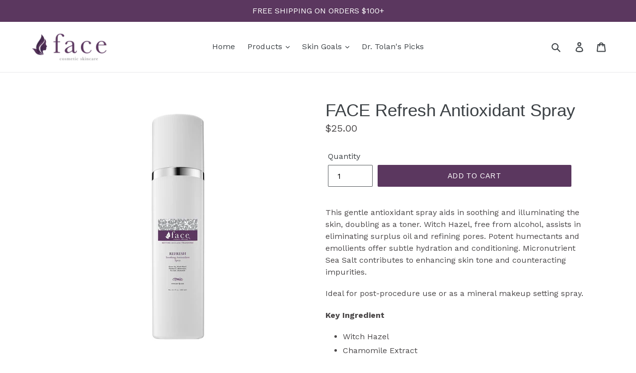

--- FILE ---
content_type: text/html; charset=utf-8
request_url: https://facecosmeticskincare.com/collections/all-products/products/refresh-antioxidant-spray
body_size: 16826
content:
<!doctype html>
<!--[if IE 9]> <html class="ie9 no-js" lang="en"> <![endif]-->
<!--[if (gt IE 9)|!(IE)]><!--> <html class="no-js" lang="en"> <!--<![endif]-->
<head>
  <meta charset="utf-8">
  <meta http-equiv="X-UA-Compatible" content="IE=edge,chrome=1">
  <meta name="viewport" content="width=device-width,initial-scale=1">
  <meta name="theme-color" content="#5b375f">
  <link rel="canonical" href="https://facecosmeticskincare.com/products/refresh-antioxidant-spray"><title>FACE Refresh Antioxidant Spray
&ndash; Face Cosmetic Skincare</title><meta name="description" content="This gentle antioxidant spray aids in soothing and illuminating the skin, doubling as a toner. Witch Hazel, free from alcohol, assists in eliminating surplus oil and refining pores. Potent humectants and emollients offer subtle hydration and conditioning. Micronutrient Sea Salt contributes to enhancing skin tone and co"><!-- /snippets/social-meta-tags.liquid -->




<meta property="og:site_name" content="Face Cosmetic Skincare">
<meta property="og:url" content="https://facecosmeticskincare.com/products/refresh-antioxidant-spray">
<meta property="og:title" content="FACE Refresh Antioxidant Spray">
<meta property="og:type" content="product">
<meta property="og:description" content="This gentle antioxidant spray aids in soothing and illuminating the skin, doubling as a toner. Witch Hazel, free from alcohol, assists in eliminating surplus oil and refining pores. Potent humectants and emollients offer subtle hydration and conditioning. Micronutrient Sea Salt contributes to enhancing skin tone and co">

  <meta property="og:price:amount" content="25.00">
  <meta property="og:price:currency" content="USD">

<meta property="og:image" content="http://facecosmeticskincare.com/cdn/shop/products/REFRESH_Antioxidant_Spray_3.5_oz_1200x1200.png?v=1619118915"><meta property="og:image" content="http://facecosmeticskincare.com/cdn/shop/products/LB888MB_1200x1200.png?v=1619118915">
<meta property="og:image:secure_url" content="https://facecosmeticskincare.com/cdn/shop/products/REFRESH_Antioxidant_Spray_3.5_oz_1200x1200.png?v=1619118915"><meta property="og:image:secure_url" content="https://facecosmeticskincare.com/cdn/shop/products/LB888MB_1200x1200.png?v=1619118915">


<meta name="twitter:card" content="summary_large_image">
<meta name="twitter:title" content="FACE Refresh Antioxidant Spray">
<meta name="twitter:description" content="This gentle antioxidant spray aids in soothing and illuminating the skin, doubling as a toner. Witch Hazel, free from alcohol, assists in eliminating surplus oil and refining pores. Potent humectants and emollients offer subtle hydration and conditioning. Micronutrient Sea Salt contributes to enhancing skin tone and co">


  <link href="//facecosmeticskincare.com/cdn/shop/t/1/assets/theme.scss.css?v=137636644482225818531696617868" rel="stylesheet" type="text/css" media="all" />
  

  <link href="//fonts.googleapis.com/css?family=Work+Sans:400,700" rel="stylesheet" type="text/css" media="all" />




  <script>
    var theme = {
      strings: {
        addToCart: "Add to cart",
        soldOut: "Sold out",
        unavailable: "Unavailable",
        regularPrice: "Regular price",
        sale: "Sale",
        showMore: "Show More",
        showLess: "Show Less",
        addressError: "Error looking up that address",
        addressNoResults: "No results for that address",
        addressQueryLimit: "You have exceeded the Google API usage limit. Consider upgrading to a \u003ca href=\"https:\/\/developers.google.com\/maps\/premium\/usage-limits\"\u003ePremium Plan\u003c\/a\u003e.",
        authError: "There was a problem authenticating your Google Maps account.",
        newWindow: "Opens in a new window.",
        external: "Opens external website.",
        newWindowExternal: "Opens external website in a new window."
      },
      moneyFormat: "${{amount}}"
    }

    document.documentElement.className = document.documentElement.className.replace('no-js', 'js');
  </script>

  <!--[if (lte IE 9) ]><script src="//facecosmeticskincare.com/cdn/shop/t/1/assets/match-media.min.js?v=22265819453975888031525718708" type="text/javascript"></script><![endif]--><!--[if (gt IE 9)|!(IE)]><!--><script src="//facecosmeticskincare.com/cdn/shop/t/1/assets/lazysizes.js?v=68441465964607740661525718708" async="async"></script><!--<![endif]-->
  <!--[if lte IE 9]><script src="//facecosmeticskincare.com/cdn/shop/t/1/assets/lazysizes.min.js?758"></script><![endif]-->

  <!--[if (gt IE 9)|!(IE)]><!--><script src="//facecosmeticskincare.com/cdn/shop/t/1/assets/vendor.js?v=121857302354663160541525718709" defer="defer"></script><!--<![endif]-->
  <!--[if lte IE 9]><script src="//facecosmeticskincare.com/cdn/shop/t/1/assets/vendor.js?v=121857302354663160541525718709"></script><![endif]-->

  <!--[if (gt IE 9)|!(IE)]><!--><script src="//facecosmeticskincare.com/cdn/shop/t/1/assets/theme.js?v=118245059327117773771527210709" defer="defer"></script><!--<![endif]-->
  <!--[if lte IE 9]><script src="//facecosmeticskincare.com/cdn/shop/t/1/assets/theme.js?v=118245059327117773771527210709"></script><![endif]-->

  <script>window.performance && window.performance.mark && window.performance.mark('shopify.content_for_header.start');</script><meta id="shopify-digital-wallet" name="shopify-digital-wallet" content="/6672515129/digital_wallets/dialog">
<meta name="shopify-checkout-api-token" content="3e343fb6e76773feb4d0b5f4c001e375">
<meta id="in-context-paypal-metadata" data-shop-id="6672515129" data-venmo-supported="true" data-environment="production" data-locale="en_US" data-paypal-v4="true" data-currency="USD">
<link rel="alternate" type="application/json+oembed" href="https://facecosmeticskincare.com/products/refresh-antioxidant-spray.oembed">
<script async="async" src="/checkouts/internal/preloads.js?locale=en-US"></script>
<script id="shopify-features" type="application/json">{"accessToken":"3e343fb6e76773feb4d0b5f4c001e375","betas":["rich-media-storefront-analytics"],"domain":"facecosmeticskincare.com","predictiveSearch":true,"shopId":6672515129,"locale":"en"}</script>
<script>var Shopify = Shopify || {};
Shopify.shop = "face-rx-cosmetic-skincare.myshopify.com";
Shopify.locale = "en";
Shopify.currency = {"active":"USD","rate":"1.0"};
Shopify.country = "US";
Shopify.theme = {"name":"Debut","id":16568025145,"schema_name":"Debut","schema_version":"3.1.2","theme_store_id":796,"role":"main"};
Shopify.theme.handle = "null";
Shopify.theme.style = {"id":null,"handle":null};
Shopify.cdnHost = "facecosmeticskincare.com/cdn";
Shopify.routes = Shopify.routes || {};
Shopify.routes.root = "/";</script>
<script type="module">!function(o){(o.Shopify=o.Shopify||{}).modules=!0}(window);</script>
<script>!function(o){function n(){var o=[];function n(){o.push(Array.prototype.slice.apply(arguments))}return n.q=o,n}var t=o.Shopify=o.Shopify||{};t.loadFeatures=n(),t.autoloadFeatures=n()}(window);</script>
<script id="shop-js-analytics" type="application/json">{"pageType":"product"}</script>
<script defer="defer" async type="module" src="//facecosmeticskincare.com/cdn/shopifycloud/shop-js/modules/v2/client.init-shop-cart-sync_IZsNAliE.en.esm.js"></script>
<script defer="defer" async type="module" src="//facecosmeticskincare.com/cdn/shopifycloud/shop-js/modules/v2/chunk.common_0OUaOowp.esm.js"></script>
<script type="module">
  await import("//facecosmeticskincare.com/cdn/shopifycloud/shop-js/modules/v2/client.init-shop-cart-sync_IZsNAliE.en.esm.js");
await import("//facecosmeticskincare.com/cdn/shopifycloud/shop-js/modules/v2/chunk.common_0OUaOowp.esm.js");

  window.Shopify.SignInWithShop?.initShopCartSync?.({"fedCMEnabled":true,"windoidEnabled":true});

</script>
<script id="__st">var __st={"a":6672515129,"offset":-21600,"reqid":"91e015af-86bb-4bcc-a691-b35e6a7ebbf0-1768364313","pageurl":"facecosmeticskincare.com\/collections\/all-products\/products\/refresh-antioxidant-spray","u":"d6c843ba49ec","p":"product","rtyp":"product","rid":1521641947193};</script>
<script>window.ShopifyPaypalV4VisibilityTracking = true;</script>
<script id="captcha-bootstrap">!function(){'use strict';const t='contact',e='account',n='new_comment',o=[[t,t],['blogs',n],['comments',n],[t,'customer']],c=[[e,'customer_login'],[e,'guest_login'],[e,'recover_customer_password'],[e,'create_customer']],r=t=>t.map((([t,e])=>`form[action*='/${t}']:not([data-nocaptcha='true']) input[name='form_type'][value='${e}']`)).join(','),a=t=>()=>t?[...document.querySelectorAll(t)].map((t=>t.form)):[];function s(){const t=[...o],e=r(t);return a(e)}const i='password',u='form_key',d=['recaptcha-v3-token','g-recaptcha-response','h-captcha-response',i],f=()=>{try{return window.sessionStorage}catch{return}},m='__shopify_v',_=t=>t.elements[u];function p(t,e,n=!1){try{const o=window.sessionStorage,c=JSON.parse(o.getItem(e)),{data:r}=function(t){const{data:e,action:n}=t;return t[m]||n?{data:e,action:n}:{data:t,action:n}}(c);for(const[e,n]of Object.entries(r))t.elements[e]&&(t.elements[e].value=n);n&&o.removeItem(e)}catch(o){console.error('form repopulation failed',{error:o})}}const l='form_type',E='cptcha';function T(t){t.dataset[E]=!0}const w=window,h=w.document,L='Shopify',v='ce_forms',y='captcha';let A=!1;((t,e)=>{const n=(g='f06e6c50-85a8-45c8-87d0-21a2b65856fe',I='https://cdn.shopify.com/shopifycloud/storefront-forms-hcaptcha/ce_storefront_forms_captcha_hcaptcha.v1.5.2.iife.js',D={infoText:'Protected by hCaptcha',privacyText:'Privacy',termsText:'Terms'},(t,e,n)=>{const o=w[L][v],c=o.bindForm;if(c)return c(t,g,e,D).then(n);var r;o.q.push([[t,g,e,D],n]),r=I,A||(h.body.append(Object.assign(h.createElement('script'),{id:'captcha-provider',async:!0,src:r})),A=!0)});var g,I,D;w[L]=w[L]||{},w[L][v]=w[L][v]||{},w[L][v].q=[],w[L][y]=w[L][y]||{},w[L][y].protect=function(t,e){n(t,void 0,e),T(t)},Object.freeze(w[L][y]),function(t,e,n,w,h,L){const[v,y,A,g]=function(t,e,n){const i=e?o:[],u=t?c:[],d=[...i,...u],f=r(d),m=r(i),_=r(d.filter((([t,e])=>n.includes(e))));return[a(f),a(m),a(_),s()]}(w,h,L),I=t=>{const e=t.target;return e instanceof HTMLFormElement?e:e&&e.form},D=t=>v().includes(t);t.addEventListener('submit',(t=>{const e=I(t);if(!e)return;const n=D(e)&&!e.dataset.hcaptchaBound&&!e.dataset.recaptchaBound,o=_(e),c=g().includes(e)&&(!o||!o.value);(n||c)&&t.preventDefault(),c&&!n&&(function(t){try{if(!f())return;!function(t){const e=f();if(!e)return;const n=_(t);if(!n)return;const o=n.value;o&&e.removeItem(o)}(t);const e=Array.from(Array(32),(()=>Math.random().toString(36)[2])).join('');!function(t,e){_(t)||t.append(Object.assign(document.createElement('input'),{type:'hidden',name:u})),t.elements[u].value=e}(t,e),function(t,e){const n=f();if(!n)return;const o=[...t.querySelectorAll(`input[type='${i}']`)].map((({name:t})=>t)),c=[...d,...o],r={};for(const[a,s]of new FormData(t).entries())c.includes(a)||(r[a]=s);n.setItem(e,JSON.stringify({[m]:1,action:t.action,data:r}))}(t,e)}catch(e){console.error('failed to persist form',e)}}(e),e.submit())}));const S=(t,e)=>{t&&!t.dataset[E]&&(n(t,e.some((e=>e===t))),T(t))};for(const o of['focusin','change'])t.addEventListener(o,(t=>{const e=I(t);D(e)&&S(e,y())}));const B=e.get('form_key'),M=e.get(l),P=B&&M;t.addEventListener('DOMContentLoaded',(()=>{const t=y();if(P)for(const e of t)e.elements[l].value===M&&p(e,B);[...new Set([...A(),...v().filter((t=>'true'===t.dataset.shopifyCaptcha))])].forEach((e=>S(e,t)))}))}(h,new URLSearchParams(w.location.search),n,t,e,['guest_login'])})(!0,!0)}();</script>
<script integrity="sha256-4kQ18oKyAcykRKYeNunJcIwy7WH5gtpwJnB7kiuLZ1E=" data-source-attribution="shopify.loadfeatures" defer="defer" src="//facecosmeticskincare.com/cdn/shopifycloud/storefront/assets/storefront/load_feature-a0a9edcb.js" crossorigin="anonymous"></script>
<script data-source-attribution="shopify.dynamic_checkout.dynamic.init">var Shopify=Shopify||{};Shopify.PaymentButton=Shopify.PaymentButton||{isStorefrontPortableWallets:!0,init:function(){window.Shopify.PaymentButton.init=function(){};var t=document.createElement("script");t.src="https://facecosmeticskincare.com/cdn/shopifycloud/portable-wallets/latest/portable-wallets.en.js",t.type="module",document.head.appendChild(t)}};
</script>
<script data-source-attribution="shopify.dynamic_checkout.buyer_consent">
  function portableWalletsHideBuyerConsent(e){var t=document.getElementById("shopify-buyer-consent"),n=document.getElementById("shopify-subscription-policy-button");t&&n&&(t.classList.add("hidden"),t.setAttribute("aria-hidden","true"),n.removeEventListener("click",e))}function portableWalletsShowBuyerConsent(e){var t=document.getElementById("shopify-buyer-consent"),n=document.getElementById("shopify-subscription-policy-button");t&&n&&(t.classList.remove("hidden"),t.removeAttribute("aria-hidden"),n.addEventListener("click",e))}window.Shopify?.PaymentButton&&(window.Shopify.PaymentButton.hideBuyerConsent=portableWalletsHideBuyerConsent,window.Shopify.PaymentButton.showBuyerConsent=portableWalletsShowBuyerConsent);
</script>
<script data-source-attribution="shopify.dynamic_checkout.cart.bootstrap">document.addEventListener("DOMContentLoaded",(function(){function t(){return document.querySelector("shopify-accelerated-checkout-cart, shopify-accelerated-checkout")}if(t())Shopify.PaymentButton.init();else{new MutationObserver((function(e,n){t()&&(Shopify.PaymentButton.init(),n.disconnect())})).observe(document.body,{childList:!0,subtree:!0})}}));
</script>
<link id="shopify-accelerated-checkout-styles" rel="stylesheet" media="screen" href="https://facecosmeticskincare.com/cdn/shopifycloud/portable-wallets/latest/accelerated-checkout-backwards-compat.css" crossorigin="anonymous">
<style id="shopify-accelerated-checkout-cart">
        #shopify-buyer-consent {
  margin-top: 1em;
  display: inline-block;
  width: 100%;
}

#shopify-buyer-consent.hidden {
  display: none;
}

#shopify-subscription-policy-button {
  background: none;
  border: none;
  padding: 0;
  text-decoration: underline;
  font-size: inherit;
  cursor: pointer;
}

#shopify-subscription-policy-button::before {
  box-shadow: none;
}

      </style>

<script>window.performance && window.performance.mark && window.performance.mark('shopify.content_for_header.end');</script>
<link href="https://monorail-edge.shopifysvc.com" rel="dns-prefetch">
<script>(function(){if ("sendBeacon" in navigator && "performance" in window) {try {var session_token_from_headers = performance.getEntriesByType('navigation')[0].serverTiming.find(x => x.name == '_s').description;} catch {var session_token_from_headers = undefined;}var session_cookie_matches = document.cookie.match(/_shopify_s=([^;]*)/);var session_token_from_cookie = session_cookie_matches && session_cookie_matches.length === 2 ? session_cookie_matches[1] : "";var session_token = session_token_from_headers || session_token_from_cookie || "";function handle_abandonment_event(e) {var entries = performance.getEntries().filter(function(entry) {return /monorail-edge.shopifysvc.com/.test(entry.name);});if (!window.abandonment_tracked && entries.length === 0) {window.abandonment_tracked = true;var currentMs = Date.now();var navigation_start = performance.timing.navigationStart;var payload = {shop_id: 6672515129,url: window.location.href,navigation_start,duration: currentMs - navigation_start,session_token,page_type: "product"};window.navigator.sendBeacon("https://monorail-edge.shopifysvc.com/v1/produce", JSON.stringify({schema_id: "online_store_buyer_site_abandonment/1.1",payload: payload,metadata: {event_created_at_ms: currentMs,event_sent_at_ms: currentMs}}));}}window.addEventListener('pagehide', handle_abandonment_event);}}());</script>
<script id="web-pixels-manager-setup">(function e(e,d,r,n,o){if(void 0===o&&(o={}),!Boolean(null===(a=null===(i=window.Shopify)||void 0===i?void 0:i.analytics)||void 0===a?void 0:a.replayQueue)){var i,a;window.Shopify=window.Shopify||{};var t=window.Shopify;t.analytics=t.analytics||{};var s=t.analytics;s.replayQueue=[],s.publish=function(e,d,r){return s.replayQueue.push([e,d,r]),!0};try{self.performance.mark("wpm:start")}catch(e){}var l=function(){var e={modern:/Edge?\/(1{2}[4-9]|1[2-9]\d|[2-9]\d{2}|\d{4,})\.\d+(\.\d+|)|Firefox\/(1{2}[4-9]|1[2-9]\d|[2-9]\d{2}|\d{4,})\.\d+(\.\d+|)|Chrom(ium|e)\/(9{2}|\d{3,})\.\d+(\.\d+|)|(Maci|X1{2}).+ Version\/(15\.\d+|(1[6-9]|[2-9]\d|\d{3,})\.\d+)([,.]\d+|)( \(\w+\)|)( Mobile\/\w+|) Safari\/|Chrome.+OPR\/(9{2}|\d{3,})\.\d+\.\d+|(CPU[ +]OS|iPhone[ +]OS|CPU[ +]iPhone|CPU IPhone OS|CPU iPad OS)[ +]+(15[._]\d+|(1[6-9]|[2-9]\d|\d{3,})[._]\d+)([._]\d+|)|Android:?[ /-](13[3-9]|1[4-9]\d|[2-9]\d{2}|\d{4,})(\.\d+|)(\.\d+|)|Android.+Firefox\/(13[5-9]|1[4-9]\d|[2-9]\d{2}|\d{4,})\.\d+(\.\d+|)|Android.+Chrom(ium|e)\/(13[3-9]|1[4-9]\d|[2-9]\d{2}|\d{4,})\.\d+(\.\d+|)|SamsungBrowser\/([2-9]\d|\d{3,})\.\d+/,legacy:/Edge?\/(1[6-9]|[2-9]\d|\d{3,})\.\d+(\.\d+|)|Firefox\/(5[4-9]|[6-9]\d|\d{3,})\.\d+(\.\d+|)|Chrom(ium|e)\/(5[1-9]|[6-9]\d|\d{3,})\.\d+(\.\d+|)([\d.]+$|.*Safari\/(?![\d.]+ Edge\/[\d.]+$))|(Maci|X1{2}).+ Version\/(10\.\d+|(1[1-9]|[2-9]\d|\d{3,})\.\d+)([,.]\d+|)( \(\w+\)|)( Mobile\/\w+|) Safari\/|Chrome.+OPR\/(3[89]|[4-9]\d|\d{3,})\.\d+\.\d+|(CPU[ +]OS|iPhone[ +]OS|CPU[ +]iPhone|CPU IPhone OS|CPU iPad OS)[ +]+(10[._]\d+|(1[1-9]|[2-9]\d|\d{3,})[._]\d+)([._]\d+|)|Android:?[ /-](13[3-9]|1[4-9]\d|[2-9]\d{2}|\d{4,})(\.\d+|)(\.\d+|)|Mobile Safari.+OPR\/([89]\d|\d{3,})\.\d+\.\d+|Android.+Firefox\/(13[5-9]|1[4-9]\d|[2-9]\d{2}|\d{4,})\.\d+(\.\d+|)|Android.+Chrom(ium|e)\/(13[3-9]|1[4-9]\d|[2-9]\d{2}|\d{4,})\.\d+(\.\d+|)|Android.+(UC? ?Browser|UCWEB|U3)[ /]?(15\.([5-9]|\d{2,})|(1[6-9]|[2-9]\d|\d{3,})\.\d+)\.\d+|SamsungBrowser\/(5\.\d+|([6-9]|\d{2,})\.\d+)|Android.+MQ{2}Browser\/(14(\.(9|\d{2,})|)|(1[5-9]|[2-9]\d|\d{3,})(\.\d+|))(\.\d+|)|K[Aa][Ii]OS\/(3\.\d+|([4-9]|\d{2,})\.\d+)(\.\d+|)/},d=e.modern,r=e.legacy,n=navigator.userAgent;return n.match(d)?"modern":n.match(r)?"legacy":"unknown"}(),u="modern"===l?"modern":"legacy",c=(null!=n?n:{modern:"",legacy:""})[u],f=function(e){return[e.baseUrl,"/wpm","/b",e.hashVersion,"modern"===e.buildTarget?"m":"l",".js"].join("")}({baseUrl:d,hashVersion:r,buildTarget:u}),m=function(e){var d=e.version,r=e.bundleTarget,n=e.surface,o=e.pageUrl,i=e.monorailEndpoint;return{emit:function(e){var a=e.status,t=e.errorMsg,s=(new Date).getTime(),l=JSON.stringify({metadata:{event_sent_at_ms:s},events:[{schema_id:"web_pixels_manager_load/3.1",payload:{version:d,bundle_target:r,page_url:o,status:a,surface:n,error_msg:t},metadata:{event_created_at_ms:s}}]});if(!i)return console&&console.warn&&console.warn("[Web Pixels Manager] No Monorail endpoint provided, skipping logging."),!1;try{return self.navigator.sendBeacon.bind(self.navigator)(i,l)}catch(e){}var u=new XMLHttpRequest;try{return u.open("POST",i,!0),u.setRequestHeader("Content-Type","text/plain"),u.send(l),!0}catch(e){return console&&console.warn&&console.warn("[Web Pixels Manager] Got an unhandled error while logging to Monorail."),!1}}}}({version:r,bundleTarget:l,surface:e.surface,pageUrl:self.location.href,monorailEndpoint:e.monorailEndpoint});try{o.browserTarget=l,function(e){var d=e.src,r=e.async,n=void 0===r||r,o=e.onload,i=e.onerror,a=e.sri,t=e.scriptDataAttributes,s=void 0===t?{}:t,l=document.createElement("script"),u=document.querySelector("head"),c=document.querySelector("body");if(l.async=n,l.src=d,a&&(l.integrity=a,l.crossOrigin="anonymous"),s)for(var f in s)if(Object.prototype.hasOwnProperty.call(s,f))try{l.dataset[f]=s[f]}catch(e){}if(o&&l.addEventListener("load",o),i&&l.addEventListener("error",i),u)u.appendChild(l);else{if(!c)throw new Error("Did not find a head or body element to append the script");c.appendChild(l)}}({src:f,async:!0,onload:function(){if(!function(){var e,d;return Boolean(null===(d=null===(e=window.Shopify)||void 0===e?void 0:e.analytics)||void 0===d?void 0:d.initialized)}()){var d=window.webPixelsManager.init(e)||void 0;if(d){var r=window.Shopify.analytics;r.replayQueue.forEach((function(e){var r=e[0],n=e[1],o=e[2];d.publishCustomEvent(r,n,o)})),r.replayQueue=[],r.publish=d.publishCustomEvent,r.visitor=d.visitor,r.initialized=!0}}},onerror:function(){return m.emit({status:"failed",errorMsg:"".concat(f," has failed to load")})},sri:function(e){var d=/^sha384-[A-Za-z0-9+/=]+$/;return"string"==typeof e&&d.test(e)}(c)?c:"",scriptDataAttributes:o}),m.emit({status:"loading"})}catch(e){m.emit({status:"failed",errorMsg:(null==e?void 0:e.message)||"Unknown error"})}}})({shopId: 6672515129,storefrontBaseUrl: "https://facecosmeticskincare.com",extensionsBaseUrl: "https://extensions.shopifycdn.com/cdn/shopifycloud/web-pixels-manager",monorailEndpoint: "https://monorail-edge.shopifysvc.com/unstable/produce_batch",surface: "storefront-renderer",enabledBetaFlags: ["2dca8a86","a0d5f9d2"],webPixelsConfigList: [{"id":"shopify-app-pixel","configuration":"{}","eventPayloadVersion":"v1","runtimeContext":"STRICT","scriptVersion":"0450","apiClientId":"shopify-pixel","type":"APP","privacyPurposes":["ANALYTICS","MARKETING"]},{"id":"shopify-custom-pixel","eventPayloadVersion":"v1","runtimeContext":"LAX","scriptVersion":"0450","apiClientId":"shopify-pixel","type":"CUSTOM","privacyPurposes":["ANALYTICS","MARKETING"]}],isMerchantRequest: false,initData: {"shop":{"name":"Face Cosmetic Skincare","paymentSettings":{"currencyCode":"USD"},"myshopifyDomain":"face-rx-cosmetic-skincare.myshopify.com","countryCode":"US","storefrontUrl":"https:\/\/facecosmeticskincare.com"},"customer":null,"cart":null,"checkout":null,"productVariants":[{"price":{"amount":25.0,"currencyCode":"USD"},"product":{"title":"FACE Refresh Antioxidant Spray","vendor":"Face Rx Cosmetic Skincare","id":"1521641947193","untranslatedTitle":"FACE Refresh Antioxidant Spray","url":"\/products\/refresh-antioxidant-spray","type":"Tone"},"id":"31253012217879","image":{"src":"\/\/facecosmeticskincare.com\/cdn\/shop\/products\/REFRESH_Antioxidant_Spray_3.5_oz.png?v=1619118915"},"sku":"","title":"Default Title","untranslatedTitle":"Default Title"}],"purchasingCompany":null},},"https://facecosmeticskincare.com/cdn","7cecd0b6w90c54c6cpe92089d5m57a67346",{"modern":"","legacy":""},{"shopId":"6672515129","storefrontBaseUrl":"https:\/\/facecosmeticskincare.com","extensionBaseUrl":"https:\/\/extensions.shopifycdn.com\/cdn\/shopifycloud\/web-pixels-manager","surface":"storefront-renderer","enabledBetaFlags":"[\"2dca8a86\", \"a0d5f9d2\"]","isMerchantRequest":"false","hashVersion":"7cecd0b6w90c54c6cpe92089d5m57a67346","publish":"custom","events":"[[\"page_viewed\",{}],[\"product_viewed\",{\"productVariant\":{\"price\":{\"amount\":25.0,\"currencyCode\":\"USD\"},\"product\":{\"title\":\"FACE Refresh Antioxidant Spray\",\"vendor\":\"Face Rx Cosmetic Skincare\",\"id\":\"1521641947193\",\"untranslatedTitle\":\"FACE Refresh Antioxidant Spray\",\"url\":\"\/products\/refresh-antioxidant-spray\",\"type\":\"Tone\"},\"id\":\"31253012217879\",\"image\":{\"src\":\"\/\/facecosmeticskincare.com\/cdn\/shop\/products\/REFRESH_Antioxidant_Spray_3.5_oz.png?v=1619118915\"},\"sku\":\"\",\"title\":\"Default Title\",\"untranslatedTitle\":\"Default Title\"}}]]"});</script><script>
  window.ShopifyAnalytics = window.ShopifyAnalytics || {};
  window.ShopifyAnalytics.meta = window.ShopifyAnalytics.meta || {};
  window.ShopifyAnalytics.meta.currency = 'USD';
  var meta = {"product":{"id":1521641947193,"gid":"gid:\/\/shopify\/Product\/1521641947193","vendor":"Face Rx Cosmetic Skincare","type":"Tone","handle":"refresh-antioxidant-spray","variants":[{"id":31253012217879,"price":2500,"name":"FACE Refresh Antioxidant Spray","public_title":null,"sku":""}],"remote":false},"page":{"pageType":"product","resourceType":"product","resourceId":1521641947193,"requestId":"91e015af-86bb-4bcc-a691-b35e6a7ebbf0-1768364313"}};
  for (var attr in meta) {
    window.ShopifyAnalytics.meta[attr] = meta[attr];
  }
</script>
<script class="analytics">
  (function () {
    var customDocumentWrite = function(content) {
      var jquery = null;

      if (window.jQuery) {
        jquery = window.jQuery;
      } else if (window.Checkout && window.Checkout.$) {
        jquery = window.Checkout.$;
      }

      if (jquery) {
        jquery('body').append(content);
      }
    };

    var hasLoggedConversion = function(token) {
      if (token) {
        return document.cookie.indexOf('loggedConversion=' + token) !== -1;
      }
      return false;
    }

    var setCookieIfConversion = function(token) {
      if (token) {
        var twoMonthsFromNow = new Date(Date.now());
        twoMonthsFromNow.setMonth(twoMonthsFromNow.getMonth() + 2);

        document.cookie = 'loggedConversion=' + token + '; expires=' + twoMonthsFromNow;
      }
    }

    var trekkie = window.ShopifyAnalytics.lib = window.trekkie = window.trekkie || [];
    if (trekkie.integrations) {
      return;
    }
    trekkie.methods = [
      'identify',
      'page',
      'ready',
      'track',
      'trackForm',
      'trackLink'
    ];
    trekkie.factory = function(method) {
      return function() {
        var args = Array.prototype.slice.call(arguments);
        args.unshift(method);
        trekkie.push(args);
        return trekkie;
      };
    };
    for (var i = 0; i < trekkie.methods.length; i++) {
      var key = trekkie.methods[i];
      trekkie[key] = trekkie.factory(key);
    }
    trekkie.load = function(config) {
      trekkie.config = config || {};
      trekkie.config.initialDocumentCookie = document.cookie;
      var first = document.getElementsByTagName('script')[0];
      var script = document.createElement('script');
      script.type = 'text/javascript';
      script.onerror = function(e) {
        var scriptFallback = document.createElement('script');
        scriptFallback.type = 'text/javascript';
        scriptFallback.onerror = function(error) {
                var Monorail = {
      produce: function produce(monorailDomain, schemaId, payload) {
        var currentMs = new Date().getTime();
        var event = {
          schema_id: schemaId,
          payload: payload,
          metadata: {
            event_created_at_ms: currentMs,
            event_sent_at_ms: currentMs
          }
        };
        return Monorail.sendRequest("https://" + monorailDomain + "/v1/produce", JSON.stringify(event));
      },
      sendRequest: function sendRequest(endpointUrl, payload) {
        // Try the sendBeacon API
        if (window && window.navigator && typeof window.navigator.sendBeacon === 'function' && typeof window.Blob === 'function' && !Monorail.isIos12()) {
          var blobData = new window.Blob([payload], {
            type: 'text/plain'
          });

          if (window.navigator.sendBeacon(endpointUrl, blobData)) {
            return true;
          } // sendBeacon was not successful

        } // XHR beacon

        var xhr = new XMLHttpRequest();

        try {
          xhr.open('POST', endpointUrl);
          xhr.setRequestHeader('Content-Type', 'text/plain');
          xhr.send(payload);
        } catch (e) {
          console.log(e);
        }

        return false;
      },
      isIos12: function isIos12() {
        return window.navigator.userAgent.lastIndexOf('iPhone; CPU iPhone OS 12_') !== -1 || window.navigator.userAgent.lastIndexOf('iPad; CPU OS 12_') !== -1;
      }
    };
    Monorail.produce('monorail-edge.shopifysvc.com',
      'trekkie_storefront_load_errors/1.1',
      {shop_id: 6672515129,
      theme_id: 16568025145,
      app_name: "storefront",
      context_url: window.location.href,
      source_url: "//facecosmeticskincare.com/cdn/s/trekkie.storefront.55c6279c31a6628627b2ba1c5ff367020da294e2.min.js"});

        };
        scriptFallback.async = true;
        scriptFallback.src = '//facecosmeticskincare.com/cdn/s/trekkie.storefront.55c6279c31a6628627b2ba1c5ff367020da294e2.min.js';
        first.parentNode.insertBefore(scriptFallback, first);
      };
      script.async = true;
      script.src = '//facecosmeticskincare.com/cdn/s/trekkie.storefront.55c6279c31a6628627b2ba1c5ff367020da294e2.min.js';
      first.parentNode.insertBefore(script, first);
    };
    trekkie.load(
      {"Trekkie":{"appName":"storefront","development":false,"defaultAttributes":{"shopId":6672515129,"isMerchantRequest":null,"themeId":16568025145,"themeCityHash":"11735592863752997505","contentLanguage":"en","currency":"USD","eventMetadataId":"0286087d-486a-4502-943f-513ae8f1231f"},"isServerSideCookieWritingEnabled":true,"monorailRegion":"shop_domain","enabledBetaFlags":["65f19447"]},"Session Attribution":{},"S2S":{"facebookCapiEnabled":false,"source":"trekkie-storefront-renderer","apiClientId":580111}}
    );

    var loaded = false;
    trekkie.ready(function() {
      if (loaded) return;
      loaded = true;

      window.ShopifyAnalytics.lib = window.trekkie;

      var originalDocumentWrite = document.write;
      document.write = customDocumentWrite;
      try { window.ShopifyAnalytics.merchantGoogleAnalytics.call(this); } catch(error) {};
      document.write = originalDocumentWrite;

      window.ShopifyAnalytics.lib.page(null,{"pageType":"product","resourceType":"product","resourceId":1521641947193,"requestId":"91e015af-86bb-4bcc-a691-b35e6a7ebbf0-1768364313","shopifyEmitted":true});

      var match = window.location.pathname.match(/checkouts\/(.+)\/(thank_you|post_purchase)/)
      var token = match? match[1]: undefined;
      if (!hasLoggedConversion(token)) {
        setCookieIfConversion(token);
        window.ShopifyAnalytics.lib.track("Viewed Product",{"currency":"USD","variantId":31253012217879,"productId":1521641947193,"productGid":"gid:\/\/shopify\/Product\/1521641947193","name":"FACE Refresh Antioxidant Spray","price":"25.00","sku":"","brand":"Face Rx Cosmetic Skincare","variant":null,"category":"Tone","nonInteraction":true,"remote":false},undefined,undefined,{"shopifyEmitted":true});
      window.ShopifyAnalytics.lib.track("monorail:\/\/trekkie_storefront_viewed_product\/1.1",{"currency":"USD","variantId":31253012217879,"productId":1521641947193,"productGid":"gid:\/\/shopify\/Product\/1521641947193","name":"FACE Refresh Antioxidant Spray","price":"25.00","sku":"","brand":"Face Rx Cosmetic Skincare","variant":null,"category":"Tone","nonInteraction":true,"remote":false,"referer":"https:\/\/facecosmeticskincare.com\/collections\/all-products\/products\/refresh-antioxidant-spray"});
      }
    });


        var eventsListenerScript = document.createElement('script');
        eventsListenerScript.async = true;
        eventsListenerScript.src = "//facecosmeticskincare.com/cdn/shopifycloud/storefront/assets/shop_events_listener-3da45d37.js";
        document.getElementsByTagName('head')[0].appendChild(eventsListenerScript);

})();</script>
<script
  defer
  src="https://facecosmeticskincare.com/cdn/shopifycloud/perf-kit/shopify-perf-kit-3.0.3.min.js"
  data-application="storefront-renderer"
  data-shop-id="6672515129"
  data-render-region="gcp-us-central1"
  data-page-type="product"
  data-theme-instance-id="16568025145"
  data-theme-name="Debut"
  data-theme-version="3.1.2"
  data-monorail-region="shop_domain"
  data-resource-timing-sampling-rate="10"
  data-shs="true"
  data-shs-beacon="true"
  data-shs-export-with-fetch="true"
  data-shs-logs-sample-rate="1"
  data-shs-beacon-endpoint="https://facecosmeticskincare.com/api/collect"
></script>
</head>

<body class="template-product">

  <a class="in-page-link visually-hidden skip-link" href="#MainContent">Skip to content</a>

  <div id="SearchDrawer" class="search-bar drawer drawer--top" role="dialog" aria-modal="true" aria-label="Search">
    <div class="search-bar__table">
      <div class="search-bar__table-cell search-bar__form-wrapper">
        <form class="search search-bar__form" action="/search" method="get" role="search">
          <input class="search__input search-bar__input" type="search" name="q" value="" placeholder="Search" aria-label="Search">
          <button class="search-bar__submit search__submit btn--link" type="submit">
            <svg aria-hidden="true" focusable="false" role="presentation" class="icon icon-search" viewBox="0 0 37 40"><path d="M35.6 36l-9.8-9.8c4.1-5.4 3.6-13.2-1.3-18.1-5.4-5.4-14.2-5.4-19.7 0-5.4 5.4-5.4 14.2 0 19.7 2.6 2.6 6.1 4.1 9.8 4.1 3 0 5.9-1 8.3-2.8l9.8 9.8c.4.4.9.6 1.4.6s1-.2 1.4-.6c.9-.9.9-2.1.1-2.9zm-20.9-8.2c-2.6 0-5.1-1-7-2.9-3.9-3.9-3.9-10.1 0-14C9.6 9 12.2 8 14.7 8s5.1 1 7 2.9c3.9 3.9 3.9 10.1 0 14-1.9 1.9-4.4 2.9-7 2.9z"/></svg>
            <span class="icon__fallback-text">Submit</span>
          </button>
        </form>
      </div>
      <div class="search-bar__table-cell text-right">
        <button type="button" class="btn--link search-bar__close js-drawer-close">
          <svg aria-hidden="true" focusable="false" role="presentation" class="icon icon-close" viewBox="0 0 37 40"><path d="M21.3 23l11-11c.8-.8.8-2 0-2.8-.8-.8-2-.8-2.8 0l-11 11-11-11c-.8-.8-2-.8-2.8 0-.8.8-.8 2 0 2.8l11 11-11 11c-.8.8-.8 2 0 2.8.4.4.9.6 1.4.6s1-.2 1.4-.6l11-11 11 11c.4.4.9.6 1.4.6s1-.2 1.4-.6c.8-.8.8-2 0-2.8l-11-11z"/></svg>
          <span class="icon__fallback-text">Close search</span>
        </button>
      </div>
    </div>
  </div>

  <div id="shopify-section-header" class="shopify-section">
  <style>
    
      .site-header__logo-image {
        max-width: 175px;
      }
    

    
      .site-header__logo-image {
        margin: 0;
      }
    
  </style>


<div data-section-id="header" data-section-type="header-section">
  
    
      <style>
        .announcement-bar {
          background-color: #5b375f;
        }

        .announcement-bar--link:hover {
          

          
            
            background-color: #7f4d84;
          
        }

        .announcement-bar__message {
          color: #ffffff;
        }
      </style>

      
        <a href="/collections/face-rx-skincare" class="announcement-bar announcement-bar--link">
      

        <p class="announcement-bar__message">FREE SHIPPING ON ORDERS $100+</p>

      
        </a>
      

    
  

  <header class="site-header border-bottom logo--left" role="banner">
    <div class="grid grid--no-gutters grid--table site-header__mobile-nav">
      

      

      <div class="grid__item small--one-half medium-up--one-quarter logo-align--left">
        
        
          <div class="h2 site-header__logo">
        
          
<a href="/" class="site-header__logo-image">
              
              <img class="lazyload js"
                   src="//facecosmeticskincare.com/cdn/shop/files/FACELogo_FullColor-01_300x300.png?v=1613171489"
                   data-src="//facecosmeticskincare.com/cdn/shop/files/FACELogo_FullColor-01_{width}x.png?v=1613171489"
                   data-widths="[180, 360, 540, 720, 900, 1080, 1296, 1512, 1728, 2048]"
                   data-aspectratio="2.4540117416829745"
                   data-sizes="auto"
                   alt="Face Cosmetic Skincare"
                   style="max-width: 175px">
              <noscript>
                
                <img src="//facecosmeticskincare.com/cdn/shop/files/FACELogo_FullColor-01_175x.png?v=1613171489"
                     srcset="//facecosmeticskincare.com/cdn/shop/files/FACELogo_FullColor-01_175x.png?v=1613171489 1x, //facecosmeticskincare.com/cdn/shop/files/FACELogo_FullColor-01_175x@2x.png?v=1613171489 2x"
                     alt="Face Cosmetic Skincare"
                     style="max-width: 175px;">
              </noscript>
            </a>
          
        
          </div>
        
      </div>

      
        <nav class="grid__item medium-up--one-half small--hide" id="AccessibleNav" role="navigation">
          <ul class="site-nav list--inline " id="SiteNav">
  



    
      <li>
        <a href="/" class="site-nav__link site-nav__link--main">Home</a>
      </li>
    
  



    
      <li class="site-nav--has-dropdown">
        <button class="site-nav__link site-nav__link--main site-nav__link--button" type="button" aria-haspopup="true" aria-expanded="false" aria-controls="SiteNavLabel-products">
          Products
          <svg aria-hidden="true" focusable="false" role="presentation" class="icon icon--wide icon-chevron-down" viewBox="0 0 498.98 284.49"><defs><style>.cls-1{fill:#231f20}</style></defs><path class="cls-1" d="M80.93 271.76A35 35 0 0 1 140.68 247l189.74 189.75L520.16 247a35 35 0 1 1 49.5 49.5L355.17 511a35 35 0 0 1-49.5 0L91.18 296.5a34.89 34.89 0 0 1-10.25-24.74z" transform="translate(-80.93 -236.76)"/></svg>
        </button>

        <div class="site-nav__dropdown" id="SiteNavLabel-products">
          
            <ul>
              
                <li >
                  <a href="/collections/face-rx-skincare" class="site-nav__link site-nav__child-link">
                    FACE Rx Skincare
                  </a>
                </li>
              
                <li >
                  <a href="/collections/defenage-pro/defenage-defenagepro" class="site-nav__link site-nav__child-link">
                    DefenAge PRO 
                  </a>
                </li>
              
                <li >
                  <a href="/collections/skinmedica-1" class="site-nav__link site-nav__child-link">
                    SkinMedica
                  </a>
                </li>
              
                <li >
                  <a href="/collections/skin-ceuticals" class="site-nav__link site-nav__child-link">
                    SkinCeuticals
                  </a>
                </li>
              
                <li >
                  <a href="/collections/revision-skincare" class="site-nav__link site-nav__child-link">
                    Revision Skincare 
                  </a>
                </li>
              
                <li >
                  <a href="/products/hydrafacial%E2%84%A2-keravive%E2%84%A2-peptide-complex-spray" class="site-nav__link site-nav__child-link">
                    Keravive
                  </a>
                </li>
              
                <li >
                  <a href="/collections/omnilux-led-mask" class="site-nav__link site-nav__child-link">
                    Omnilux LED Mask
                  </a>
                </li>
              
                <li >
                  <a href="/collections/biocorneum" class="site-nav__link site-nav__child-link">
                    Biocorneum
                  </a>
                </li>
              
                <li class="site-nav--active">
                  <a href="/collections/all-products" class="site-nav__link site-nav__child-link site-nav__link--last" aria-current="page">
                    View All Products
                  </a>
                </li>
              
            </ul>
          
        </div>
      </li>
    
  



    
      <li class="site-nav--has-dropdown">
        <button class="site-nav__link site-nav__link--main site-nav__link--button" type="button" aria-haspopup="true" aria-expanded="false" aria-controls="SiteNavLabel-skin-goals">
          Skin Goals
          <svg aria-hidden="true" focusable="false" role="presentation" class="icon icon--wide icon-chevron-down" viewBox="0 0 498.98 284.49"><defs><style>.cls-1{fill:#231f20}</style></defs><path class="cls-1" d="M80.93 271.76A35 35 0 0 1 140.68 247l189.74 189.75L520.16 247a35 35 0 1 1 49.5 49.5L355.17 511a35 35 0 0 1-49.5 0L91.18 296.5a34.89 34.89 0 0 1-10.25-24.74z" transform="translate(-80.93 -236.76)"/></svg>
        </button>

        <div class="site-nav__dropdown" id="SiteNavLabel-skin-goals">
          
            <ul>
              
                <li >
                  <a href="/collections/acne-skin-type" class="site-nav__link site-nav__child-link">
                    Acne Defense 
                  </a>
                </li>
              
                <li >
                  <a href="/collections/anti-aging-skin-care" class="site-nav__link site-nav__child-link">
                    Anti-Aging
                  </a>
                </li>
              
                <li >
                  <a href="/collections/skin-brightening" class="site-nav__link site-nav__child-link">
                    Skin Brightening
                  </a>
                </li>
              
                <li >
                  <a href="/collections/dry-skin" class="site-nav__link site-nav__child-link site-nav__link--last">
                    Moisturizing 
                  </a>
                </li>
              
            </ul>
          
        </div>
      </li>
    
  



    
      <li>
        <a href="/collections/dr-tolans-picks" class="site-nav__link site-nav__link--main">Dr. Tolan's Picks</a>
      </li>
    
  
</ul>

        </nav>
      

      <div class="grid__item small--one-half medium-up--one-quarter text-right site-header__icons site-header__icons--plus">
        <div class="site-header__icons-wrapper">
          
            <div class="site-header__search site-header__icon small--hide">
              <form action="/search" method="get" class="search-header search" role="search">
  <input class="search-header__input search__input"
    type="search"
    name="q"
    placeholder="Search"
    aria-label="Search">
  <button class="search-header__submit search__submit btn--link" type="submit">
    <svg aria-hidden="true" focusable="false" role="presentation" class="icon icon-search" viewBox="0 0 37 40"><path d="M35.6 36l-9.8-9.8c4.1-5.4 3.6-13.2-1.3-18.1-5.4-5.4-14.2-5.4-19.7 0-5.4 5.4-5.4 14.2 0 19.7 2.6 2.6 6.1 4.1 9.8 4.1 3 0 5.9-1 8.3-2.8l9.8 9.8c.4.4.9.6 1.4.6s1-.2 1.4-.6c.9-.9.9-2.1.1-2.9zm-20.9-8.2c-2.6 0-5.1-1-7-2.9-3.9-3.9-3.9-10.1 0-14C9.6 9 12.2 8 14.7 8s5.1 1 7 2.9c3.9 3.9 3.9 10.1 0 14-1.9 1.9-4.4 2.9-7 2.9z"/></svg>
    <span class="icon__fallback-text">Submit</span>
  </button>
</form>

            </div>
          

          <button type="button" class="btn--link site-header__icon site-header__search-toggle js-drawer-open-top medium-up--hide">
            <svg aria-hidden="true" focusable="false" role="presentation" class="icon icon-search" viewBox="0 0 37 40"><path d="M35.6 36l-9.8-9.8c4.1-5.4 3.6-13.2-1.3-18.1-5.4-5.4-14.2-5.4-19.7 0-5.4 5.4-5.4 14.2 0 19.7 2.6 2.6 6.1 4.1 9.8 4.1 3 0 5.9-1 8.3-2.8l9.8 9.8c.4.4.9.6 1.4.6s1-.2 1.4-.6c.9-.9.9-2.1.1-2.9zm-20.9-8.2c-2.6 0-5.1-1-7-2.9-3.9-3.9-3.9-10.1 0-14C9.6 9 12.2 8 14.7 8s5.1 1 7 2.9c3.9 3.9 3.9 10.1 0 14-1.9 1.9-4.4 2.9-7 2.9z"/></svg>
            <span class="icon__fallback-text">Search</span>
          </button>

          
            
              <a href="/account/login" class="site-header__icon site-header__account">
                <svg aria-hidden="true" focusable="false" role="presentation" class="icon icon-login" viewBox="0 0 28.33 37.68"><path d="M14.17 14.9a7.45 7.45 0 1 0-7.5-7.45 7.46 7.46 0 0 0 7.5 7.45zm0-10.91a3.45 3.45 0 1 1-3.5 3.46A3.46 3.46 0 0 1 14.17 4zM14.17 16.47A14.18 14.18 0 0 0 0 30.68c0 1.41.66 4 5.11 5.66a27.17 27.17 0 0 0 9.06 1.34c6.54 0 14.17-1.84 14.17-7a14.18 14.18 0 0 0-14.17-14.21zm0 17.21c-6.3 0-10.17-1.77-10.17-3a10.17 10.17 0 1 1 20.33 0c.01 1.23-3.86 3-10.16 3z"/></svg>
                <span class="icon__fallback-text">Log in</span>
              </a>
            
          

          <a href="/cart" class="site-header__icon site-header__cart">
            <svg aria-hidden="true" focusable="false" role="presentation" class="icon icon-cart" viewBox="0 0 37 40"><path d="M36.5 34.8L33.3 8h-5.9C26.7 3.9 23 .8 18.5.8S10.3 3.9 9.6 8H3.7L.5 34.8c-.2 1.5.4 2.4.9 3 .5.5 1.4 1.2 3.1 1.2h28c1.3 0 2.4-.4 3.1-1.3.7-.7 1-1.8.9-2.9zm-18-30c2.2 0 4.1 1.4 4.7 3.2h-9.5c.7-1.9 2.6-3.2 4.8-3.2zM4.5 35l2.8-23h2.2v3c0 1.1.9 2 2 2s2-.9 2-2v-3h10v3c0 1.1.9 2 2 2s2-.9 2-2v-3h2.2l2.8 23h-28z"/></svg>
            <span class="icon__fallback-text">Cart</span>
            
          </a>

          
            <button type="button" class="btn--link site-header__icon site-header__menu js-mobile-nav-toggle mobile-nav--open" aria-controls="navigation"  aria-expanded="false" aria-label="Menu">
              <svg aria-hidden="true" focusable="false" role="presentation" class="icon icon-hamburger" viewBox="0 0 37 40"><path d="M33.5 25h-30c-1.1 0-2-.9-2-2s.9-2 2-2h30c1.1 0 2 .9 2 2s-.9 2-2 2zm0-11.5h-30c-1.1 0-2-.9-2-2s.9-2 2-2h30c1.1 0 2 .9 2 2s-.9 2-2 2zm0 23h-30c-1.1 0-2-.9-2-2s.9-2 2-2h30c1.1 0 2 .9 2 2s-.9 2-2 2z"/></svg>
              <svg aria-hidden="true" focusable="false" role="presentation" class="icon icon-close" viewBox="0 0 37 40"><path d="M21.3 23l11-11c.8-.8.8-2 0-2.8-.8-.8-2-.8-2.8 0l-11 11-11-11c-.8-.8-2-.8-2.8 0-.8.8-.8 2 0 2.8l11 11-11 11c-.8.8-.8 2 0 2.8.4.4.9.6 1.4.6s1-.2 1.4-.6l11-11 11 11c.4.4.9.6 1.4.6s1-.2 1.4-.6c.8-.8.8-2 0-2.8l-11-11z"/></svg>
            </button>
          
        </div>

      </div>
    </div>

    <nav class="mobile-nav-wrapper medium-up--hide" role="navigation">
      <ul id="MobileNav" class="mobile-nav">
        
<li class="mobile-nav__item border-bottom">
            
              <a href="/" class="mobile-nav__link">
                Home
              </a>
            
          </li>
        
<li class="mobile-nav__item border-bottom">
            
              
              <button type="button" class="btn--link js-toggle-submenu mobile-nav__link" data-target="products-2" data-level="1" aria-expanded="false">
                Products
                <div class="mobile-nav__icon">
                  <svg aria-hidden="true" focusable="false" role="presentation" class="icon icon-chevron-right" viewBox="0 0 284.49 498.98"><defs><style>.cls-1{fill:#231f20}</style></defs><path class="cls-1" d="M223.18 628.49a35 35 0 0 1-24.75-59.75L388.17 379 198.43 189.26a35 35 0 0 1 49.5-49.5l214.49 214.49a35 35 0 0 1 0 49.5L247.93 618.24a34.89 34.89 0 0 1-24.75 10.25z" transform="translate(-188.18 -129.51)"/></svg>
                </div>
              </button>
              <ul class="mobile-nav__dropdown" data-parent="products-2" data-level="2">
                <li class="visually-hidden" tabindex="-1" data-menu-title="2">Products Menu</li>
                <li class="mobile-nav__item border-bottom">
                  <div class="mobile-nav__table">
                    <div class="mobile-nav__table-cell mobile-nav__return">
                      <button class="btn--link js-toggle-submenu mobile-nav__return-btn" type="button" aria-expanded="true" aria-label="Products">
                        <svg aria-hidden="true" focusable="false" role="presentation" class="icon icon-chevron-left" viewBox="0 0 284.49 498.98"><defs><style>.cls-1{fill:#231f20}</style></defs><path class="cls-1" d="M437.67 129.51a35 35 0 0 1 24.75 59.75L272.67 379l189.75 189.74a35 35 0 1 1-49.5 49.5L198.43 403.75a35 35 0 0 1 0-49.5l214.49-214.49a34.89 34.89 0 0 1 24.75-10.25z" transform="translate(-188.18 -129.51)"/></svg>
                      </button>
                    </div>
                    <span class="mobile-nav__sublist-link mobile-nav__sublist-header mobile-nav__sublist-header--main-nav-parent">
                      Products
                    </span>
                  </div>
                </li>

                
                  <li class="mobile-nav__item border-bottom">
                    
                      <a href="/collections/face-rx-skincare" class="mobile-nav__sublist-link">
                        FACE Rx Skincare
                      </a>
                    
                  </li>
                
                  <li class="mobile-nav__item border-bottom">
                    
                      <a href="/collections/defenage-pro/defenage-defenagepro" class="mobile-nav__sublist-link">
                        DefenAge PRO 
                      </a>
                    
                  </li>
                
                  <li class="mobile-nav__item border-bottom">
                    
                      <a href="/collections/skinmedica-1" class="mobile-nav__sublist-link">
                        SkinMedica
                      </a>
                    
                  </li>
                
                  <li class="mobile-nav__item border-bottom">
                    
                      <a href="/collections/skin-ceuticals" class="mobile-nav__sublist-link">
                        SkinCeuticals
                      </a>
                    
                  </li>
                
                  <li class="mobile-nav__item border-bottom">
                    
                      <a href="/collections/revision-skincare" class="mobile-nav__sublist-link">
                        Revision Skincare 
                      </a>
                    
                  </li>
                
                  <li class="mobile-nav__item border-bottom">
                    
                      <a href="/products/hydrafacial%E2%84%A2-keravive%E2%84%A2-peptide-complex-spray" class="mobile-nav__sublist-link">
                        Keravive
                      </a>
                    
                  </li>
                
                  <li class="mobile-nav__item border-bottom">
                    
                      <a href="/collections/omnilux-led-mask" class="mobile-nav__sublist-link">
                        Omnilux LED Mask
                      </a>
                    
                  </li>
                
                  <li class="mobile-nav__item border-bottom">
                    
                      <a href="/collections/biocorneum" class="mobile-nav__sublist-link">
                        Biocorneum
                      </a>
                    
                  </li>
                
                  <li class="mobile-nav__item">
                    
                      <a href="/collections/all-products" class="mobile-nav__sublist-link" aria-current="page">
                        View All Products
                      </a>
                    
                  </li>
                
              </ul>
            
          </li>
        
<li class="mobile-nav__item border-bottom">
            
              
              <button type="button" class="btn--link js-toggle-submenu mobile-nav__link" data-target="skin-goals-3" data-level="1" aria-expanded="false">
                Skin Goals
                <div class="mobile-nav__icon">
                  <svg aria-hidden="true" focusable="false" role="presentation" class="icon icon-chevron-right" viewBox="0 0 284.49 498.98"><defs><style>.cls-1{fill:#231f20}</style></defs><path class="cls-1" d="M223.18 628.49a35 35 0 0 1-24.75-59.75L388.17 379 198.43 189.26a35 35 0 0 1 49.5-49.5l214.49 214.49a35 35 0 0 1 0 49.5L247.93 618.24a34.89 34.89 0 0 1-24.75 10.25z" transform="translate(-188.18 -129.51)"/></svg>
                </div>
              </button>
              <ul class="mobile-nav__dropdown" data-parent="skin-goals-3" data-level="2">
                <li class="visually-hidden" tabindex="-1" data-menu-title="2">Skin Goals Menu</li>
                <li class="mobile-nav__item border-bottom">
                  <div class="mobile-nav__table">
                    <div class="mobile-nav__table-cell mobile-nav__return">
                      <button class="btn--link js-toggle-submenu mobile-nav__return-btn" type="button" aria-expanded="true" aria-label="Skin Goals">
                        <svg aria-hidden="true" focusable="false" role="presentation" class="icon icon-chevron-left" viewBox="0 0 284.49 498.98"><defs><style>.cls-1{fill:#231f20}</style></defs><path class="cls-1" d="M437.67 129.51a35 35 0 0 1 24.75 59.75L272.67 379l189.75 189.74a35 35 0 1 1-49.5 49.5L198.43 403.75a35 35 0 0 1 0-49.5l214.49-214.49a34.89 34.89 0 0 1 24.75-10.25z" transform="translate(-188.18 -129.51)"/></svg>
                      </button>
                    </div>
                    <span class="mobile-nav__sublist-link mobile-nav__sublist-header mobile-nav__sublist-header--main-nav-parent">
                      Skin Goals
                    </span>
                  </div>
                </li>

                
                  <li class="mobile-nav__item border-bottom">
                    
                      <a href="/collections/acne-skin-type" class="mobile-nav__sublist-link">
                        Acne Defense 
                      </a>
                    
                  </li>
                
                  <li class="mobile-nav__item border-bottom">
                    
                      <a href="/collections/anti-aging-skin-care" class="mobile-nav__sublist-link">
                        Anti-Aging
                      </a>
                    
                  </li>
                
                  <li class="mobile-nav__item border-bottom">
                    
                      <a href="/collections/skin-brightening" class="mobile-nav__sublist-link">
                        Skin Brightening
                      </a>
                    
                  </li>
                
                  <li class="mobile-nav__item">
                    
                      <a href="/collections/dry-skin" class="mobile-nav__sublist-link">
                        Moisturizing 
                      </a>
                    
                  </li>
                
              </ul>
            
          </li>
        
<li class="mobile-nav__item">
            
              <a href="/collections/dr-tolans-picks" class="mobile-nav__link">
                Dr. Tolan's Picks
              </a>
            
          </li>
        
      </ul>
    </nav>
  </header>

  
</div>



<script type="application/ld+json">
{
  "@context": "http://schema.org",
  "@type": "Organization",
  "name": "Face Cosmetic Skincare",
  
    
    "logo": "https://facecosmeticskincare.com/cdn/shop/files/FACELogo_FullColor-01_2508x.png?v=1613171489",
  
  "sameAs": [
    "",
    "https://www.facebook.com/midwestface/",
    "",
    "https://www.instagram.com/mwfp/",
    "",
    "",
    "",
    ""
  ],
  "url": "https://facecosmeticskincare.com"
}
</script>


</div>

  <div class="page-container" id="PageContainer">

    <main class="main-content" id="MainContent" role="main">
      

<div id="shopify-section-product-template" class="shopify-section"><div class="product-template__container page-width" 
  id="ProductSection-product-template" 
  data-section-id="product-template" 
  data-section-type="product" 
  data-enable-history-state="true"
>
  


  <div class="grid product-single">
    <div class="grid__item product-single__photos medium-up--one-half">
        
        
        
        
<style>
  
  
  @media screen and (min-width: 750px) { 
    #FeaturedImage-product-template-13594462846999 {
      max-width: 188.15px;
      max-height: 530px;
    }
    #FeaturedImageZoom-product-template-13594462846999-wrapper {
      max-width: 188.15px;
      max-height: 530px;
    }
   } 
  
  
    
    @media screen and (max-width: 749px) {
      #FeaturedImage-product-template-13594462846999 {
        max-width: 266.25px;
        max-height: 750px;
      }
      #FeaturedImageZoom-product-template-13594462846999-wrapper {
        max-width: 266.25px;
      }
    }
  
</style>


        <div id="FeaturedImageZoom-product-template-13594462846999-wrapper" class="product-single__photo-wrapper js">
          <div id="FeaturedImageZoom-product-template-13594462846999" style="padding-top:281.6901408450704%;" class="product-single__photo js-zoom-enabled product-single__photo--has-thumbnails" data-image-id="13594462846999" data-zoom="//facecosmeticskincare.com/cdn/shop/products/REFRESH_Antioxidant_Spray_3.5_oz_1024x1024@2x.png?v=1619118915">
            <img id="FeaturedImage-product-template-13594462846999"
                 class="feature-row__image product-featured-img lazyload"
                 src="//facecosmeticskincare.com/cdn/shop/products/REFRESH_Antioxidant_Spray_3.5_oz_300x300.png?v=1619118915"
                 data-src="//facecosmeticskincare.com/cdn/shop/products/REFRESH_Antioxidant_Spray_3.5_oz_{width}x.png?v=1619118915"
                 data-widths="[180, 360, 540, 720, 900, 1080, 1296, 1512, 1728, 2048]"
                 data-aspectratio="0.355"
                 data-sizes="auto"
                 alt="FACE Refresh Antioxidant Spray">
          </div>
        </div>
      
        
        
        
        
<style>
  
  
  @media screen and (min-width: 750px) { 
    #FeaturedImage-product-template-13594465632279 {
      max-width: 138.77517691888949px;
      max-height: 530px;
    }
    #FeaturedImageZoom-product-template-13594465632279-wrapper {
      max-width: 138.77517691888949px;
      max-height: 530px;
    }
   } 
  
  
    
    @media screen and (max-width: 749px) {
      #FeaturedImage-product-template-13594465632279 {
        max-width: 196.3799673380512px;
        max-height: 750px;
      }
      #FeaturedImageZoom-product-template-13594465632279-wrapper {
        max-width: 196.3799673380512px;
      }
    }
  
</style>


        <div id="FeaturedImageZoom-product-template-13594465632279-wrapper" class="product-single__photo-wrapper js">
          <div id="FeaturedImageZoom-product-template-13594465632279" style="padding-top:381.9126819126819%;" class="product-single__photo js-zoom-enabled product-single__photo--has-thumbnails hide" data-image-id="13594465632279" data-zoom="//facecosmeticskincare.com/cdn/shop/products/LB888MB_1024x1024@2x.png?v=1619118915">
            <img id="FeaturedImage-product-template-13594465632279"
                 class="feature-row__image product-featured-img lazyload lazypreload"
                 src="//facecosmeticskincare.com/cdn/shop/products/LB888MB_300x300.png?v=1619118915"
                 data-src="//facecosmeticskincare.com/cdn/shop/products/LB888MB_{width}x.png?v=1619118915"
                 data-widths="[180, 360, 540, 720, 900, 1080, 1296, 1512, 1728, 2048]"
                 data-aspectratio="0.2618399564507349"
                 data-sizes="auto"
                 alt="FACE Refresh Antioxidant Spray">
          </div>
        </div>
      

      <noscript>
        
        <img src="//facecosmeticskincare.com/cdn/shop/products/REFRESH_Antioxidant_Spray_3.5_oz_530x@2x.png?v=1619118915" alt="FACE Refresh Antioxidant Spray" id="FeaturedImage-product-template" class="product-featured-img" style="max-width: 530px;">
      </noscript>

      
        

        <div class="thumbnails-wrapper">
          
          <ul class="grid grid--uniform product-single__thumbnails product-single__thumbnails-product-template">
            
              <li class="grid__item medium-up--one-quarter product-single__thumbnails-item js">
                <a href="//facecosmeticskincare.com/cdn/shop/products/REFRESH_Antioxidant_Spray_3.5_oz_1024x1024@2x.png?v=1619118915"
                   class="text-link product-single__thumbnail product-single__thumbnail--product-template"
                   data-thumbnail-id="13594462846999"
                   data-zoom="//facecosmeticskincare.com/cdn/shop/products/REFRESH_Antioxidant_Spray_3.5_oz_1024x1024@2x.png?v=1619118915">
                     <img class="product-single__thumbnail-image" src="//facecosmeticskincare.com/cdn/shop/products/REFRESH_Antioxidant_Spray_3.5_oz_110x110@2x.png?v=1619118915" alt="FACE Refresh Antioxidant Spray">
                </a>
              </li>
            
              <li class="grid__item medium-up--one-quarter product-single__thumbnails-item js">
                <a href="//facecosmeticskincare.com/cdn/shop/products/LB888MB_1024x1024@2x.png?v=1619118915"
                   class="text-link product-single__thumbnail product-single__thumbnail--product-template"
                   data-thumbnail-id="13594465632279"
                   data-zoom="//facecosmeticskincare.com/cdn/shop/products/LB888MB_1024x1024@2x.png?v=1619118915">
                     <img class="product-single__thumbnail-image" src="//facecosmeticskincare.com/cdn/shop/products/LB888MB_110x110@2x.png?v=1619118915" alt="FACE Refresh Antioxidant Spray">
                </a>
              </li>
            
          </ul>
          
        </div>
      
    </div>

    <div class="grid__item medium-up--one-half">
      <div class="product-single__meta">

        <h1 class="product-single__title">FACE Refresh Antioxidant Spray</h1>

        

        <div>
          <p class="product-single__price product-single__price-product-template">
            
              <span class="visually-hidden">Regular price</span>
              <s id="ComparePrice-product-template" class="hide">$22.00</s>
              <span class="product-price__price product-price__price-product-template">
                <span id="ProductPrice-product-template">
                  $25.00
                </span>
                <span class="product-price__sale-label product-price__sale-label-product-template hide">Sale</span>
              </span>
            
          </p>

          

          <form method="post" action="/cart/add" id="product_form_1521641947193" accept-charset="UTF-8" class="product-form product-form-product-template
" enctype="multipart/form-data"><input type="hidden" name="form_type" value="product" /><input type="hidden" name="utf8" value="✓" />
            

            <select name="id" id="ProductSelect-product-template" class="product-form__variants no-js">
              
                
                  <option  selected="selected"  value="31253012217879">
                    Default Title
                  </option>
                
              
            </select>

            
              <div class="product-form__item product-form__item--quantity">
                <label for="Quantity">Quantity</label>
                <input type="number" id="Quantity" name="quantity" value="1" min="1" class="product-form__input" pattern="[0-9]*">
              </div>
            
            <div class="product-form__item product-form__item--submit product-form__item--no-variants">
              <button type="submit" name="add" id="AddToCart-product-template"  class="btn product-form__cart-submit">
                <span id="AddToCartText-product-template">
                  
                    Add to cart
                  
                </span>
              </button>
              
            </div>
          <input type="hidden" name="product-id" value="1521641947193" /><input type="hidden" name="section-id" value="product-template" /></form>
        </div><p class="visually-hidden" data-product-status
          aria-live="polite"
          role="status"
        ></p>

        <div class="product-single__description rte">
          <p><span>This gentle antioxidant spray aids in soothing and illuminating the skin, doubling as a toner. Witch Hazel, free from alcohol, assists in eliminating surplus oil and refining pores. Potent humectants and emollients offer subtle hydration and conditioning. Micronutrient Sea Salt contributes to enhancing skin tone and counteracting impurities. </span></p>
<p><span>Ideal for post-procedure use or as a mineral makeup setting spray. </span></p>
<p><span><strong>Key Ingredient</strong><br></span></p>
<ul>
<li><span>Witch Hazel</span></li>
<li><span>Chamomile Extract</span></li>
<li><span>Green &amp; White Tea Extracts</span></li>
<li><span>Sea Salt</span></li>
<li><span>Ascorbic Acid</span></li>
<li><span>Lavender Extract</span></li>
<li><span>Panthenol (Pro Vitamin B)</span></li>
</ul>
<p><span>This formulation is free from Parabens, oil, gluten, and fragrance, ensuring it is hypoallergenic.</span></p>
<p> </p>
<p>NET WT 3.5 OZ</p>
<p><em>Save 20% on FACE products when you buy 3 or more!</em></p>
        </div>
        <div id="shopify-product-reviews" data-id="1521641947193"></div>

        
          <!-- /snippets/social-sharing.liquid -->
<ul class="social-sharing">

  

  

  

</ul>

        
      </div>
    </div>
  </div>
</div>


  <div class="text-center return-link-wrapper">
    <a href="/collections/all-products" class="btn btn--secondary btn--has-icon-before return-link">
      <svg aria-hidden="true" focusable="false" role="presentation" class="icon icon--wide icon-arrow-left" viewBox="0 0 20 8"><path d="M4.814 7.555C3.95 6.61 3.2 5.893 2.568 5.4 1.937 4.91 1.341 4.544.781 4.303v-.44a9.933 9.933 0 0 0 1.875-1.196c.606-.485 1.328-1.196 2.168-2.134h.752c-.612 1.309-1.253 2.315-1.924 3.018H19.23v.986H3.652c.495.632.84 1.1 1.036 1.406.195.306.485.843.869 1.612h-.743z" fill="#000" fill-rule="evenodd"/></svg>
      Back to All Products
    </a>
  </div>



  <script type="application/json" id="ProductJson-product-template">
    {"id":1521641947193,"title":"FACE Refresh Antioxidant Spray","handle":"refresh-antioxidant-spray","description":"\u003cp\u003e\u003cspan\u003eThis gentle antioxidant spray aids in soothing and illuminating the skin, doubling as a toner. Witch Hazel, free from alcohol, assists in eliminating surplus oil and refining pores. Potent humectants and emollients offer subtle hydration and conditioning. Micronutrient Sea Salt contributes to enhancing skin tone and counteracting impurities. \u003c\/span\u003e\u003c\/p\u003e\n\u003cp\u003e\u003cspan\u003eIdeal for post-procedure use or as a mineral makeup setting spray. \u003c\/span\u003e\u003c\/p\u003e\n\u003cp\u003e\u003cspan\u003e\u003cstrong\u003eKey Ingredient\u003c\/strong\u003e\u003cbr\u003e\u003c\/span\u003e\u003c\/p\u003e\n\u003cul\u003e\n\u003cli\u003e\u003cspan\u003eWitch Hazel\u003c\/span\u003e\u003c\/li\u003e\n\u003cli\u003e\u003cspan\u003eChamomile Extract\u003c\/span\u003e\u003c\/li\u003e\n\u003cli\u003e\u003cspan\u003eGreen \u0026amp; White Tea Extracts\u003c\/span\u003e\u003c\/li\u003e\n\u003cli\u003e\u003cspan\u003eSea Salt\u003c\/span\u003e\u003c\/li\u003e\n\u003cli\u003e\u003cspan\u003eAscorbic Acid\u003c\/span\u003e\u003c\/li\u003e\n\u003cli\u003e\u003cspan\u003eLavender Extract\u003c\/span\u003e\u003c\/li\u003e\n\u003cli\u003e\u003cspan\u003ePanthenol (Pro Vitamin B)\u003c\/span\u003e\u003c\/li\u003e\n\u003c\/ul\u003e\n\u003cp\u003e\u003cspan\u003eThis formulation is free from Parabens, oil, gluten, and fragrance, ensuring it is hypoallergenic.\u003c\/span\u003e\u003c\/p\u003e\n\u003cp\u003e \u003c\/p\u003e\n\u003cp\u003eNET WT 3.5 OZ\u003c\/p\u003e\n\u003cp\u003e\u003cem\u003eSave 20% on FACE products when you buy 3 or more!\u003c\/em\u003e\u003c\/p\u003e","published_at":"2018-08-03T10:13:23-05:00","created_at":"2018-08-03T10:14:19-05:00","vendor":"Face Rx Cosmetic Skincare","type":"Tone","tags":["Anti-Aging","antioxidant","calming","Dry Skin","eventmusthaves","FACE Rx Skincare","Gift Ideas","hydration","Moisturizing","Product","Sensitive Skin","Tone"],"price":2500,"price_min":2500,"price_max":2500,"available":true,"price_varies":false,"compare_at_price":2200,"compare_at_price_min":2200,"compare_at_price_max":2200,"compare_at_price_varies":false,"variants":[{"id":31253012217879,"title":"Default Title","option1":"Default Title","option2":null,"option3":null,"sku":"","requires_shipping":true,"taxable":true,"featured_image":{"id":13594462846999,"product_id":1521641947193,"position":1,"created_at":"2020-02-28T14:14:36-06:00","updated_at":"2021-04-22T14:15:15-05:00","alt":null,"width":710,"height":2000,"src":"\/\/facecosmeticskincare.com\/cdn\/shop\/products\/REFRESH_Antioxidant_Spray_3.5_oz.png?v=1619118915","variant_ids":[31253012217879]},"available":true,"name":"FACE Refresh Antioxidant Spray","public_title":null,"options":["Default Title"],"price":2500,"weight":1588,"compare_at_price":2200,"inventory_management":null,"barcode":"","featured_media":{"alt":null,"id":5767145979927,"position":1,"preview_image":{"aspect_ratio":0.355,"height":2000,"width":710,"src":"\/\/facecosmeticskincare.com\/cdn\/shop\/products\/REFRESH_Antioxidant_Spray_3.5_oz.png?v=1619118915"}},"requires_selling_plan":false,"selling_plan_allocations":[]}],"images":["\/\/facecosmeticskincare.com\/cdn\/shop\/products\/REFRESH_Antioxidant_Spray_3.5_oz.png?v=1619118915","\/\/facecosmeticskincare.com\/cdn\/shop\/products\/LB888MB.png?v=1619118915"],"featured_image":"\/\/facecosmeticskincare.com\/cdn\/shop\/products\/REFRESH_Antioxidant_Spray_3.5_oz.png?v=1619118915","options":["Title"],"media":[{"alt":null,"id":5767145979927,"position":1,"preview_image":{"aspect_ratio":0.355,"height":2000,"width":710,"src":"\/\/facecosmeticskincare.com\/cdn\/shop\/products\/REFRESH_Antioxidant_Spray_3.5_oz.png?v=1619118915"},"aspect_ratio":0.355,"height":2000,"media_type":"image","src":"\/\/facecosmeticskincare.com\/cdn\/shop\/products\/REFRESH_Antioxidant_Spray_3.5_oz.png?v=1619118915","width":710},{"alt":null,"id":5767148765207,"position":2,"preview_image":{"aspect_ratio":0.262,"height":1837,"width":481,"src":"\/\/facecosmeticskincare.com\/cdn\/shop\/products\/LB888MB.png?v=1619118915"},"aspect_ratio":0.262,"height":1837,"media_type":"image","src":"\/\/facecosmeticskincare.com\/cdn\/shop\/products\/LB888MB.png?v=1619118915","width":481}],"requires_selling_plan":false,"selling_plan_groups":[],"content":"\u003cp\u003e\u003cspan\u003eThis gentle antioxidant spray aids in soothing and illuminating the skin, doubling as a toner. Witch Hazel, free from alcohol, assists in eliminating surplus oil and refining pores. Potent humectants and emollients offer subtle hydration and conditioning. Micronutrient Sea Salt contributes to enhancing skin tone and counteracting impurities. \u003c\/span\u003e\u003c\/p\u003e\n\u003cp\u003e\u003cspan\u003eIdeal for post-procedure use or as a mineral makeup setting spray. \u003c\/span\u003e\u003c\/p\u003e\n\u003cp\u003e\u003cspan\u003e\u003cstrong\u003eKey Ingredient\u003c\/strong\u003e\u003cbr\u003e\u003c\/span\u003e\u003c\/p\u003e\n\u003cul\u003e\n\u003cli\u003e\u003cspan\u003eWitch Hazel\u003c\/span\u003e\u003c\/li\u003e\n\u003cli\u003e\u003cspan\u003eChamomile Extract\u003c\/span\u003e\u003c\/li\u003e\n\u003cli\u003e\u003cspan\u003eGreen \u0026amp; White Tea Extracts\u003c\/span\u003e\u003c\/li\u003e\n\u003cli\u003e\u003cspan\u003eSea Salt\u003c\/span\u003e\u003c\/li\u003e\n\u003cli\u003e\u003cspan\u003eAscorbic Acid\u003c\/span\u003e\u003c\/li\u003e\n\u003cli\u003e\u003cspan\u003eLavender Extract\u003c\/span\u003e\u003c\/li\u003e\n\u003cli\u003e\u003cspan\u003ePanthenol (Pro Vitamin B)\u003c\/span\u003e\u003c\/li\u003e\n\u003c\/ul\u003e\n\u003cp\u003e\u003cspan\u003eThis formulation is free from Parabens, oil, gluten, and fragrance, ensuring it is hypoallergenic.\u003c\/span\u003e\u003c\/p\u003e\n\u003cp\u003e \u003c\/p\u003e\n\u003cp\u003eNET WT 3.5 OZ\u003c\/p\u003e\n\u003cp\u003e\u003cem\u003eSave 20% on FACE products when you buy 3 or more!\u003c\/em\u003e\u003c\/p\u003e"}
  </script>



</div>

<script>
  // Override default values of shop.strings for each template.
  // Alternate product templates can change values of
  // add to cart button, sold out, and unavailable states here.
  theme.productStrings = {
    addToCart: "Add to cart",
    soldOut: "Sold out",
    unavailable: "Unavailable"
  }
</script>



<script type="application/ld+json">
{
  "@context": "http://schema.org/",
  "@type": "Product",
  "name": "FACE Refresh Antioxidant Spray",
  "url": "https://facecosmeticskincare.com/products/refresh-antioxidant-spray",
  
    
    "image": [
      "https://facecosmeticskincare.com/cdn/shop/products/REFRESH_Antioxidant_Spray_3.5_oz_710x.png?v=1619118915"
    ],
  
  "description": "This gentle antioxidant spray aids in soothing and illuminating the skin, doubling as a toner. Witch Hazel, free from alcohol, assists in eliminating surplus oil and refining pores. Potent humectants and emollients offer subtle hydration and conditioning. Micronutrient Sea Salt contributes to enhancing skin tone and counteracting impurities. 
Ideal for post-procedure use or as a mineral makeup setting spray. 
Key Ingredient

Witch Hazel
Chamomile Extract
Green &amp; White Tea Extracts
Sea Salt
Ascorbic Acid
Lavender Extract
Panthenol (Pro Vitamin B)

This formulation is free from Parabens, oil, gluten, and fragrance, ensuring it is hypoallergenic.
 
NET WT 3.5 OZ
Save 20% on FACE products when you buy 3 or more!",
  
  "brand": {
    "@type": "Thing",
    "name": "Face Rx Cosmetic Skincare"
  },
  
    "offers": [
      
        {
          "@type" : "Offer",
          "availability" : "http://schema.org/InStock",
          "price" : "25.0",
          "priceCurrency" : "USD",
          "url" : "https://facecosmeticskincare.com/products/refresh-antioxidant-spray?variant=31253012217879",
          "itemOffered" :
          {
              "@type" : "Product",
              
                
                "image": "http://facecosmeticskincare.com/cdn/shop/products/REFRESH_Antioxidant_Spray_3.5_oz_710x.png?v=1619118915",
              
              
                "name" : "Default Title",
              
              
              
                "weight": {
                  "@type": "QuantitativeValue",
                  
                    "unitCode": "lb",
                  
                  "value": "3.5 lb"
                },
              
              "url": "https://facecosmeticskincare.com/products/refresh-antioxidant-spray?variant=31253012217879"
          }
        }
      
    ]
  
}
</script>

    </main>

    <div id="shopify-section-footer" class="shopify-section">

<footer class="site-footer" role="contentinfo">
  <div class="page-width">
    <div class="grid grid--no-gutters">
      <div class="grid__item text-center">
        
          <ul class="site-footer__linklist site-footer__linklist--center">
            
              <li class="site-footer__linklist-item">
                <a href="https://linktr.ee/mwfp">Practice Resources</a>
              </li>
            
              <li class="site-footer__linklist-item">
                <a href="/search">Search</a>
              </li>
            
              <li class="site-footer__linklist-item">
                <a href="/policies/refund-policy">Refund Policy</a>
              </li>
            
              <li class="site-footer__linklist-item">
                <a href="/policies/privacy-policy">Privacy Policy</a>
              </li>
            
              <li class="site-footer__linklist-item">
                <a href="/policies/terms-of-service">Terms of Service</a>
              </li>
            
          </ul>
        
      </div>

      <div class="grid__item text-center">
        
      </div>

      
    </div>

    <div class="grid grid--no-gutters">
      
        <div class="grid__item text-center">
          <ul class="list--inline site-footer__social-icons social-icons">
            
              <li>
                <a class="social-icons__link" href="https://www.facebook.com/midwestface/" aria-describedby="a11y-external-message">
                  <svg aria-hidden="true" focusable="false" role="presentation" class="icon icon-facebook" viewBox="0 0 20 20"><path fill="#444" d="M18.05.811q.439 0 .744.305t.305.744v16.637q0 .439-.305.744t-.744.305h-4.732v-7.221h2.415l.342-2.854h-2.757v-1.83q0-.659.293-1t1.073-.342h1.488V3.762q-.976-.098-2.171-.098-1.634 0-2.635.964t-1 2.72V9.47H7.951v2.854h2.415v7.221H1.413q-.439 0-.744-.305t-.305-.744V1.859q0-.439.305-.744T1.413.81H18.05z"/></svg>
                  <span class="icon__fallback-text">Facebook</span>
                </a>
              </li>
            
            
            
            
              <li>
                <a class="social-icons__link" href="https://www.instagram.com/mwfp/" aria-describedby="a11y-external-message">
                  <svg aria-hidden="true" focusable="false" role="presentation" class="icon icon-instagram" viewBox="0 0 512 512"><path d="M256 49.5c67.3 0 75.2.3 101.8 1.5 24.6 1.1 37.9 5.2 46.8 8.7 11.8 4.6 20.2 10 29 18.8s14.3 17.2 18.8 29c3.4 8.9 7.6 22.2 8.7 46.8 1.2 26.6 1.5 34.5 1.5 101.8s-.3 75.2-1.5 101.8c-1.1 24.6-5.2 37.9-8.7 46.8-4.6 11.8-10 20.2-18.8 29s-17.2 14.3-29 18.8c-8.9 3.4-22.2 7.6-46.8 8.7-26.6 1.2-34.5 1.5-101.8 1.5s-75.2-.3-101.8-1.5c-24.6-1.1-37.9-5.2-46.8-8.7-11.8-4.6-20.2-10-29-18.8s-14.3-17.2-18.8-29c-3.4-8.9-7.6-22.2-8.7-46.8-1.2-26.6-1.5-34.5-1.5-101.8s.3-75.2 1.5-101.8c1.1-24.6 5.2-37.9 8.7-46.8 4.6-11.8 10-20.2 18.8-29s17.2-14.3 29-18.8c8.9-3.4 22.2-7.6 46.8-8.7 26.6-1.3 34.5-1.5 101.8-1.5m0-45.4c-68.4 0-77 .3-103.9 1.5C125.3 6.8 107 11.1 91 17.3c-16.6 6.4-30.6 15.1-44.6 29.1-14 14-22.6 28.1-29.1 44.6-6.2 16-10.5 34.3-11.7 61.2C4.4 179 4.1 187.6 4.1 256s.3 77 1.5 103.9c1.2 26.8 5.5 45.1 11.7 61.2 6.4 16.6 15.1 30.6 29.1 44.6 14 14 28.1 22.6 44.6 29.1 16 6.2 34.3 10.5 61.2 11.7 26.9 1.2 35.4 1.5 103.9 1.5s77-.3 103.9-1.5c26.8-1.2 45.1-5.5 61.2-11.7 16.6-6.4 30.6-15.1 44.6-29.1 14-14 22.6-28.1 29.1-44.6 6.2-16 10.5-34.3 11.7-61.2 1.2-26.9 1.5-35.4 1.5-103.9s-.3-77-1.5-103.9c-1.2-26.8-5.5-45.1-11.7-61.2-6.4-16.6-15.1-30.6-29.1-44.6-14-14-28.1-22.6-44.6-29.1-16-6.2-34.3-10.5-61.2-11.7-27-1.1-35.6-1.4-104-1.4z"/><path d="M256 126.6c-71.4 0-129.4 57.9-129.4 129.4s58 129.4 129.4 129.4 129.4-58 129.4-129.4-58-129.4-129.4-129.4zm0 213.4c-46.4 0-84-37.6-84-84s37.6-84 84-84 84 37.6 84 84-37.6 84-84 84z"/><circle cx="390.5" cy="121.5" r="30.2"/></svg>
                  <span class="icon__fallback-text">Instagram</span>
                </a>
              </li>
            
            
            
            
            
            
          </ul>
        </div>
      

      <div class="grid__item text-center">
        <div class="site-footer__copyright">
          
            <small class="site-footer__copyright-content">&copy; 2026, <a href="/" title="">Face Cosmetic Skincare</a></small>
            <small class="site-footer__copyright-content site-footer__copyright-content--powered-by"><a target="_blank" rel="nofollow" href="https://www.shopify.com?utm_campaign=poweredby&amp;utm_medium=shopify&amp;utm_source=onlinestore"> </a></small>
          
          
        </div>
      </div>
    </div>
    
  </div>
</footer>


</div>

  </div>
</body>
</html>
